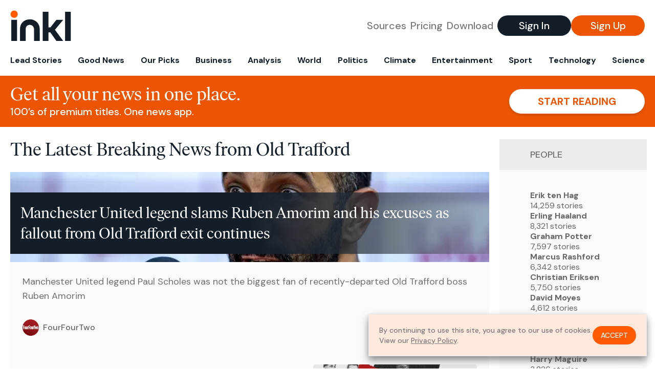

--- FILE ---
content_type: text/html; charset=utf-8
request_url: https://www.inkl.com/topics/old-trafford
body_size: 12296
content:
<!DOCTYPE html>
<html lang="en">
  <head>
    <meta charset="utf-8">
    <meta http-equiv="X-UA-Compatible" content="IE=edge">
    <meta name="viewport" content="width=device-width, initial-scale=1.0, maximum-scale=6.0">
    <meta name="format-detection" content="telephone=no">

    <link rel="preconnect" href="https://d33gy59ovltp76.cloudfront.net" crossorigin>
    <link rel="preconnect" href="https://images.inkl.com" crossorigin>
    <link rel="preconnect" href="https://fonts.googleapis.com">
    <link rel="preconnect" href="https://fonts.gstatic.com" crossorigin>

    <link rel="dns-prefetch" href="https://www.googletagmanager.com/">

    <link rel="preload" href="https://static.inkl.com/fonts2/IvarHeadline-Regular.woff2" as="font" type="font/woff2" crossorigin>

    <link rel="preload" href="https://static.inkl.com/fonts2/IvarText-Regular.woff2" as="font" type="font/woff2" crossorigin>

    <link rel="preload" href="https://fonts.googleapis.com/css2?family=DM+Sans:wght@400;500;700&display=swap" as="style" onload="this.onload=null;this.rel='stylesheet'">
    <noscript>
      <link href="https://fonts.googleapis.com/css2?family=DM+Sans:wght@400;500;700&display=swap" rel="stylesheet" type="text/css">
    </noscript>

    <link href="https://d33gy59ovltp76.cloudfront.net/assets/app-f6287c561729fd5371e6ba0d030e68fb.css?vsn=d" rel="stylesheet">

    <title>The Latest Breaking News from Old Trafford – inkl news</title>
    <meta name="description" content="Read the latest breaking news from Old Trafford and from over 100 premium publishers, unwalled and ad free with one subscription.">
    <meta name="keywords" content="inkl, world news, news, news headlines, daily news, breaking news, news app, news today, today news, news today, global news">

    <link rel="canonical" href="https://www.inkl.com/topics/old-trafford">
    <meta name="robots" content="index, follow, max-image-preview:large, max-snippet:-1, max-video-preview:-1">

    <meta property="fb:app_id" content="365433033624261">
    <meta name="stripe-key" content="pk_live_4MaciIC6UIVKoR3FKLFpEAGp">

      <meta name="apple-itunes-app" content="app-id=993231222,affiliate-data=ct=website-top-banner&pt=117136954">

    <meta property="og:site_name" content="inkl">
<meta property="og:url" content="https://www.inkl.com/topics/old-trafford">
<meta property="og:title" content="The Latest Breaking News from Old Trafford – inkl news">
<meta property="og:description" content="Read the latest breaking news from Old Trafford and from over 100 premium publishers, unwalled and ad free with one subscription.">
<meta property="og:image" content="https://images.inkl.com/s3/article/lead_image/22879080/DUNe9ZYpE7FXXNvkgNeWpe-1280-80.jpg">
<meta property="og:type" content="website">
    <meta name="twitter:card" content="summary_large_image">
<meta name="twitter:site" content="@inkl">
<meta name="twitter:title" content="The Latest Breaking News from Old Trafford – inkl news">
<meta name="twitter:description" content="Read the latest breaking news from Old Trafford and from over 100 premium publishers, unwalled and ad free with one subscription.">
<meta name="twitter:image" content="https://images.inkl.com/s3/article/lead_image/22879080/DUNe9ZYpE7FXXNvkgNeWpe-1280-80.jpg">

    <link rel="apple-touch-icon" sizes="57x57" href="https://d33gy59ovltp76.cloudfront.net/images/icons/apple-icon-57x57-273487d41793ad42e18896c6892c03ac.png?vsn=d">
<link rel="apple-touch-icon" sizes="60x60" href="https://d33gy59ovltp76.cloudfront.net/images/icons/apple-icon-60x60-026cef62163fcb13a10329d5fd868f05.png?vsn=d">
<link rel="apple-touch-icon" sizes="72x72" href="https://d33gy59ovltp76.cloudfront.net/images/icons/apple-icon-72x72-870540e8737dc51009c67377905040ff.png?vsn=d">
<link rel="apple-touch-icon" sizes="76x76" href="https://d33gy59ovltp76.cloudfront.net/images/icons/apple-icon-76x76-20c7f2bd09af6a202c3888a12d8f6daa.png?vsn=d">
<link rel="apple-touch-icon" sizes="114x114" href="https://d33gy59ovltp76.cloudfront.net/images/icons/apple-icon-114x114-47a69498bf3d1195f494867a527e3be1.png?vsn=d">
<link rel="apple-touch-icon" sizes="120x120" href="https://d33gy59ovltp76.cloudfront.net/images/icons/apple-icon-120x120-f4d9e0a044a59fe65b605c220beaa87a.png?vsn=d">
<link rel="apple-touch-icon" sizes="144x144" href="https://d33gy59ovltp76.cloudfront.net/images/icons/apple-icon-144x144-bf03d0eb69cbd685da8ff304d68249f2.png?vsn=d">
<link rel="apple-touch-icon" sizes="152x152" href="https://d33gy59ovltp76.cloudfront.net/images/icons/apple-icon-152x152-e61a47ee784e3519a3d3a1dd27886a33.png?vsn=d">
<link rel="apple-touch-icon" sizes="180x180" href="https://d33gy59ovltp76.cloudfront.net/images/icons/apple-icon-180x180-fd7b9426499f791e179b83c9615abf71.png?vsn=d">

<link rel="icon" type="image/png" href="https://d33gy59ovltp76.cloudfront.net/images/icons/favicon-192x192-e7d1b5fa77fbacba2867ff948175b38b.png?vsn=d" sizes="192x192">
<link rel="icon" type="image/png" href="https://d33gy59ovltp76.cloudfront.net/images/icons/favicon-128x128-81766d2365575b2466669aa96fdd9659.png?vsn=d" sizes="128x128">
<link rel="icon" type="image/png" href="https://d33gy59ovltp76.cloudfront.net/images/icons/favicon-96x96-0a8fcd6fd4e29d031d64819211f6a1c2.png?vsn=d" sizes="96x96">
<link rel="icon" type="image/png" href="https://d33gy59ovltp76.cloudfront.net/images/icons/favicon-32x32-c3eec105929e24dddbd8c64f89f9bfd3.png?vsn=d" sizes="32x32">
<link rel="icon" type="image/png" href="https://d33gy59ovltp76.cloudfront.net/images/icons/favicon-16x16-6bbbe00d479c8e8e933b6d5dfb4b5a7a.png?vsn=d" sizes="16x16">


    <script defer type="text/javascript" src="https://d33gy59ovltp76.cloudfront.net/assets/app-4bb34170b393e70645eb5199e6819026.js?vsn=d">
    </script>
    <script defer src="https://kit.fontawesome.com/6e9cffa9a6.js" crossorigin="anonymous">
    </script>




    
  </head>

  <body class="flex flex-col min-h-screen">
    <nav id="side-menu" class="bg-white fixed top-0 bottom-0 left-0 z-50 h-100 w-[var(--side-menu-width)] overflow-x-hidden overflow-y-auto hidden select-none">
  <div>
    <a class="flex items-center h-15 mx-5 border-b font-sans font-medium" href="/">
      Home
    </a>
  </div>

  <div>
    <a class="flex items-center h-15 mx-5 border-b font-sans font-medium" href="/glance">
      For You
    </a>
  </div>

  <div>
    <a class="flex items-center h-15 mx-5 border-b font-sans font-medium" href="/newsletters/morning-edition">
      The Morning Edition
    </a>
  </div>

  <div>
    <a class="flex items-center h-15 mx-5 border-b font-sans font-medium" href="/saved">
      Saved Articles
      <span class="inline-block text-orange ml-2">
        0
      </span>
    </a>
  </div>

  <div>
    <a class="flex items-center h-15 mx-5 border-b font-sans font-medium" href="/history">
      Reading History
    </a>
  </div>

  <div>
    <div class="flex items-center justify-between h-15 mx-5 border-b font-sans font-medium cursor-pointer bg-white top-0" data-expand="side-menu-publishers-list">
      Publishers <i class="fa-regular fa-chevron-right text-gray" data-expand-icon></i>
    </div>

    <div id="side-menu-publishers-list" class="hidden overflow-y-hidden">

    </div>
  </div>

  <div>
    <div class="flex items-center justify-between h-15 mx-5 border-b font-sans font-medium cursor-pointer bg-white top-0" data-expand="side-menu-tags-list">
      My Topics <i class="fa-regular fa-chevron-right text-gray" data-expand-icon></i>
    </div>

    <div id="side-menu-tags-list" class="hidden overflow-y-hidden">

    </div>
  </div>

  <div>
    <a class="flex items-center h-15 mx-5 border-b font-sans font-medium" href="/account">
      My Account
    </a>
  </div>

  <div>
    <a class="flex items-center h-15 mx-5 border-b font-sans font-medium" href="/plans">
      My Membership
    </a>
  </div>

  <div>
    <a class="flex items-center h-15 mx-5 border-b font-sans font-medium" href="/invite">
      Recommend inkl
    </a>
  </div>

  <div>
    <a class="flex items-center h-15 mx-5 border-b font-sans font-medium" href="/about">
      About inkl
    </a>
  </div>

  <div>
    <a class="flex items-center h-15 mx-5 border-b font-sans font-medium" href="/faqs">
      FAQs
    </a>
  </div>

  <div>
    <a class="flex items-center h-15 mx-5 border-b font-sans font-medium" href="/logout">
      Logout
    </a>
  </div>
</nav>

<div id="site-overlay" class="fixed top-0 bottom-0 left-0 right-0 z-40 bg-orange-200/[.5]"></div>

      <nav id="navbar-public-content" class="flex justify-between items-center px-4 py-2 border-b max-w-1280 w-full mx-auto md:border-none md:py-5 md:px-5">
  <a href="/" class="block">
    <img src="https://d33gy59ovltp76.cloudfront.net/images/branding/inkl-logo-no-tagline-positive-rgb-65407c529d147f60d429f3be2000a89d.svg?vsn=d" alt="inkl" class="h-8 w-auto md:h-15" width="169" height="85">
  </a>

  <div class="flex items-center gap-2 md:gap-4">
    <a href="/our-content-partners" rel="nofollow" class="hidden font-sans font-medium text-xl text-gray mx-1 lg:block">
      Sources
    </a>

    <a href="/features/#our-plans" rel="nofollow" class="hidden font-sans font-medium text-xl text-gray mx-1 lg:block">
      Pricing
    </a>

    <a href="/features/#download" rel="nofollow" class="hidden font-sans font-medium text-xl text-gray ml-1 mr-2 lg:block">
      Download
    </a>

    <a href="/signin" rel="nofollow" class="flex justify-center items-center font-sans text-xs w-24 h-7 text-white bg-blue-900 rounded-full md:h-10 md:w-36 md:text-xl md:font-medium">
      Sign In
    </a>

    <a href="/signin" rel="nofollow" class="flex justify-center items-center font-sans text-xs w-24 h-7 text-white bg-orange-500 rounded-full md:h-10 md:w-36 md:text-xl md:font-medium">
      Sign Up
    </a>
  </div>
</nav>

  <div id="navbar-public-content-nav-items" itemtype="http://www.schema.org/SiteNavigationElement" itemscope="itemscope" class="flex overflow-x-auto scrollbar-none max-w-1280 w-full mx-auto md:justify-between">

      <a href="/sections/lead-stories" class="flex whitespace-nowrap items-center font-sans font-bold text-xs h-12 hover:text-orange pt-1 border-b-4 border-transparent px-2 first:pl-4 last:pr-4 md:text-base md:pb-4 md:first:pl-5 md:last:pr-5 md:border-b-0">
        <meta content="Lead Stories" itemprop="name" itemprop="url">
        Lead Stories
      </a>

      <a href="/sections/good-news" class="flex whitespace-nowrap items-center font-sans font-bold text-xs h-12 hover:text-orange pt-1 border-b-4 border-transparent px-2 first:pl-4 last:pr-4 md:text-base md:pb-4 md:first:pl-5 md:last:pr-5 md:border-b-0">
        <meta content="Good News" itemprop="name" itemprop="url">
        Good News
      </a>

      <a href="/sections/editors-picks" class="flex whitespace-nowrap items-center font-sans font-bold text-xs h-12 hover:text-orange pt-1 border-b-4 border-transparent px-2 first:pl-4 last:pr-4 md:text-base md:pb-4 md:first:pl-5 md:last:pr-5 md:border-b-0">
        <meta content="Our Picks" itemprop="name" itemprop="url">
        Our Picks
      </a>

      <a href="/sections/business" class="flex whitespace-nowrap items-center font-sans font-bold text-xs h-12 hover:text-orange pt-1 border-b-4 border-transparent px-2 first:pl-4 last:pr-4 md:text-base md:pb-4 md:first:pl-5 md:last:pr-5 md:border-b-0">
        <meta content="Business" itemprop="name" itemprop="url">
        Business
      </a>

      <a href="/sections/analysis" class="flex whitespace-nowrap items-center font-sans font-bold text-xs h-12 hover:text-orange pt-1 border-b-4 border-transparent px-2 first:pl-4 last:pr-4 md:text-base md:pb-4 md:first:pl-5 md:last:pr-5 md:border-b-0">
        <meta content="Analysis" itemprop="name" itemprop="url">
        Analysis
      </a>

      <a href="/sections/world" class="flex whitespace-nowrap items-center font-sans font-bold text-xs h-12 hover:text-orange pt-1 border-b-4 border-transparent px-2 first:pl-4 last:pr-4 md:text-base md:pb-4 md:first:pl-5 md:last:pr-5 md:border-b-0">
        <meta content="World" itemprop="name" itemprop="url">
        World
      </a>

      <a href="/sections/politics" class="flex whitespace-nowrap items-center font-sans font-bold text-xs h-12 hover:text-orange pt-1 border-b-4 border-transparent px-2 first:pl-4 last:pr-4 md:text-base md:pb-4 md:first:pl-5 md:last:pr-5 md:border-b-0">
        <meta content="Politics" itemprop="name" itemprop="url">
        Politics
      </a>

      <a href="/sections/climate" class="flex whitespace-nowrap items-center font-sans font-bold text-xs h-12 hover:text-orange pt-1 border-b-4 border-transparent px-2 first:pl-4 last:pr-4 md:text-base md:pb-4 md:first:pl-5 md:last:pr-5 md:border-b-0">
        <meta content="Climate" itemprop="name" itemprop="url">
        Climate
      </a>

      <a href="/sections/entertainment" class="flex whitespace-nowrap items-center font-sans font-bold text-xs h-12 hover:text-orange pt-1 border-b-4 border-transparent px-2 first:pl-4 last:pr-4 md:text-base md:pb-4 md:first:pl-5 md:last:pr-5 md:border-b-0">
        <meta content="Entertainment" itemprop="name" itemprop="url">
        Entertainment
      </a>

      <a href="/sections/sport" class="flex whitespace-nowrap items-center font-sans font-bold text-xs h-12 hover:text-orange pt-1 border-b-4 border-transparent px-2 first:pl-4 last:pr-4 md:text-base md:pb-4 md:first:pl-5 md:last:pr-5 md:border-b-0">
        <meta content="Sport" itemprop="name" itemprop="url">
        Sport
      </a>

      <a href="/sections/technology" class="flex whitespace-nowrap items-center font-sans font-bold text-xs h-12 hover:text-orange pt-1 border-b-4 border-transparent px-2 first:pl-4 last:pr-4 md:text-base md:pb-4 md:first:pl-5 md:last:pr-5 md:border-b-0">
        <meta content="Technology" itemprop="name" itemprop="url">
        Technology
      </a>

      <a href="/sections/science" class="flex whitespace-nowrap items-center font-sans font-bold text-xs h-12 hover:text-orange pt-1 border-b-4 border-transparent px-2 first:pl-4 last:pr-4 md:text-base md:pb-4 md:first:pl-5 md:last:pr-5 md:border-b-0">
        <meta content="Science" itemprop="name" itemprop="url">
        Science
      </a>

  </div>


    <main role="main" class="grow flex flex-col" side-menu-pushable>
      <div class="bg-orange-500 text-white sticky top-0 z-10">
  <div class="px-3 pt-4 pb-5 md:hidden">
    <div class="font-headline text-[26px] text-center">Get all your news in one place.</div>

    <div class="flex gap-3 justify-center items-center mt-2">
      <div class="font-sans text-xs leading-tight text-right">
        100’s of premium titles. <br> One app.
      </div>

      <a href="/signin" rel="nofollow" class="flex justify-center items-center font-sans font-bold text-xs h-7 px-5 text-orange-500 bg-white rounded-full uppercase whitespace-nowrap drop-shadow-md">
        Start reading
      </a>
    </div>
  </div>

  <div class="hidden justify-between items-center px-5 py-4 max-w-1280 w-full mx-auto md:flex">
    <div>
      <div class="font-headline text-4xl">Get all your news in one place.</div>
      <div class="font-sans font-medium text-xl">
        100’s of premium titles. One news app.
      </div>
    </div>

    <a href="/signin" rel="nofollow" class="flex justify-center items-center font-sans font-bold text-xl h-12 px-14 text-orange-500 bg-white rounded-full uppercase whitespace-nowrap drop-shadow-md">
      Start reading
    </a>
  </div>
</div>

<div class="flex flex-col pb-5 overflow-x-hidden max-w-1280 w-full mx-auto md:flex-row">
  <div>
    <h1 class="font-headline text-4xl px-5 py-4 md:py-6">The Latest Breaking News from Old Trafford</h1>

    <div itemtype="http://schema.org/ItemList" itemscope="itemscope" class="flex flex-col px-4 gap-4 md:px-5 md:gap-5">

        <div itemprop="itemListElement" itemscope="itemscope" itemtype="http://schema.org/ListItem" class="flex grow">
  <meta itemprop="position" content="1">

  <a href="/news/manchester-united-legend-slams-ruben-amorim-and-his-excuses-as-fallout-from-old-trafford-exit-continues" itemprop="url" class="flex flex-col grow bg-gray-100">
    <meta itemprop="name" content="Manchester United legend slams Ruben Amorim and his excuses as fallout from Old Trafford exit continues">

      <div class="flex flex-col justify-end aspect-4/3 w-full max-h-[400px] bg-cover bg-center" lazy-bg-src="https://images.inkl.com/s3/article/lead_image/22879080/DUNe9ZYpE7FXXNvkgNeWpe-1280-80.jpg?w=800">
        <div class="p-3 mb-4 mt-10 font-headline font-normal text-2xl text-white bg-gradient-to-r from-blue-900 via-blue-900 to-[#62686F64] md:text-3xl md:p-5 md:leading-10">
          Manchester United legend slams Ruben Amorim and his excuses as fallout from Old Trafford exit continues
        </div>
      </div>


    <div class="font-sans text-gray-500 px-3 pt-5 md:text-lg md:px-6 md:pt-6">
      Manchester United legend Paul Scholes was not the biggest fan of recently-departed Old Trafford boss Ruben Amorim
    </div>

    <div class="flex items-center px-3 py-7 md:px-6 md:py-8 mt-auto">
      <img src="https://images.inkl.com/s3/publisher/icon_rounded/250/fourfourtwo-icon-rounded.png?w=50" alt="FourFourTwo" class="w-6 h-6 md:w-8 md:h-8" width="50" height="50" loading="lazy">

      <div class="font-sans font-medium text-2xs text-gray-600 ml-2 md:text-base">
        FourFourTwo
      </div>
    </div>
  </a>
</div>


        <div itemprop="itemListElement" itemscope="itemscope" itemtype="http://schema.org/ListItem">
  <meta itemprop="position" content="2">

  <a href="/news/from-academy-to-champions-league-next-manager-s-manchester-united-in-tray" itemprop="url" class="block bg-gray-100">
    <meta itemprop="name" content="From academy to Champions League: next manager’s Manchester United in-tray">

    <div class="px-3 py-3 md:px-6 md:py-6 overflow-auto">

        <img src="https://images.inkl.com/s3/article/lead_image/22876927/1000.jpg?w=400" alt="From academy to Champions League: next manager’s Manchester United in-tray" class="w-44 h-44 object-cover ml-3 mb-1 rounded float-right lg:w-80 lg:h-52 lg:ml-6 lg:mb-0" width="120" height="120" loading="lazy">

      <div class="font-headline text-2xl leading-7 pt-1 md:leading-8">
        From academy to Champions League: next manager’s Manchester United in-tray
      </div>

      <div class="font-sans text-gray-500 pt-4">
        The club must learn to play without fear and harness their young players, particularly Kobbie Mainoo, and regain a seat at Europe’s top table
      </div>

      <div class="flex items-center pt-7">
        <img src="https://images.inkl.com/s3/publisher/icon_rounded/12/the-guardian-icon-rounded-5.png?w=50" alt="The Guardian - UK" class="w-6 h-6 md:w-8 md:h-8" width="50" height="50" loading="lazy">

        <div class="font-sans font-medium text-2xs text-gray-600 ml-2 md:text-base">
          The Guardian - UK
        </div>
      </div>
    </div>
  </a>
</div>


        <div itemprop="itemListElement" itemscope="itemscope" itemtype="http://schema.org/ListItem">
  <meta itemprop="position" content="3">

  <a href="/news/a-year-on-from-ruben-amorim-s-arrival-manchester-united-remain-stuck-in-a-rut-of-their-own-making" itemprop="url" class="block bg-gray-100">
    <meta itemprop="name" content="A year on from Ruben Amorim’s arrival Manchester United remain stuck in a rut of their own making">

    <div class="px-3 py-3 md:px-6 md:py-6 overflow-auto">

        <img src="https://images.inkl.com/s3/article/lead_image/22742309/SEI275582617.jpeg?w=400" alt="A year on from Ruben Amorim’s arrival Manchester United remain stuck in a rut of their own making" class="w-44 h-44 object-cover ml-3 mb-1 rounded float-right lg:w-80 lg:h-52 lg:ml-6 lg:mb-0" width="120" height="120" loading="lazy">

      <div class="font-headline text-2xl leading-7 pt-1 md:leading-8">
        A year on from Ruben Amorim’s arrival Manchester United remain stuck in a rut of their own making
      </div>

      <div class="font-sans text-gray-500 pt-4">
        Misfiring signings, injuries to promising players and a refusal to budge from 3-4-3 have all combined to leave United floundering when they should be forging ahead
      </div>

      <div class="flex items-center pt-7">
        <img src="https://images.inkl.com/s3/publisher/icon_rounded/30/the-independent-uk.png?w=50" alt="The Independent UK" class="w-6 h-6 md:w-8 md:h-8" width="50" height="50" loading="lazy">

        <div class="font-sans font-medium text-2xs text-gray-600 ml-2 md:text-base">
          The Independent UK
        </div>
      </div>
    </div>
  </a>
</div>

          <div class="md:hidden">
            <div class="bg-orange pt-6 px-6">
  <div class="font-serif text-2xl leading-7 text-center">
    From analysis to the latest developments in health, <br>
    read the most diverse news in one place.
  </div>

  <form join-form-v2 additional-join-params="{}" class="max-w-xs mx-auto mt-6" onsubmit="return false;" novalidate>
  <input name="email" type="email" placeholder="Your email address" class="flex items-center justify-center w-full h-11 font-sans font-medium text-md placeholder:font-normal placeholder:text-base text-center rounded-full outline-none">

  <div email-required-error class="font-sans font-medium text-center py-1 text-red-900 hidden">
    Email is required
  </div>

  <div email-invalid-error class="font-sans font-medium text-center py-1 text-red-900 hidden">
    Email is invalid
  </div>

  <div email-registered-error class="font-sans font-medium text-center py-1 text-white hidden">
    Email is already registered. <br> Please
    <a href="/signin" class="text-red-900 underline underline-offset-2">sign in</a>
    instead.
  </div>

  <button type="submit" class="block w-full mt-3 h-12 font-sans font-medium text-lg tracking-wider uppercase bg-blue-900 text-white rounded-full drop-shadow-md z-0">
    <i class="fa-solid fa-spinner fa-spin hidden" processing-icon></i>
    <span>Start reading</span>
  </button>
</form>

  <img src="https://d33gy59ovltp76.cloudfront.net/images/public-content/phone-squares-f25c8b2f5160611d537e161f9cece9db.svg?vsn=d" alt="inkl" class="mt-8 max-w-2xs w-full h-auto mx-auto" width="213" height="153" loading="lazy">
</div>
          </div>


      <div class="flex flex-col gap-4 md:gap-5 lg:flex-row">
        <div class="flex grow basis-0">
          <div itemprop="itemListElement" itemscope="itemscope" itemtype="http://schema.org/ListItem" class="flex grow">
  <meta itemprop="position" content="4">

  <a href="/news/no-doubt-denmark-manager-fires-brutal-man-utd-dig-over-rasmus-hojlund" itemprop="url" class="flex flex-col grow bg-gray-100">
    <meta itemprop="name" content="‘No Doubt’—Denmark Manager Fires Brutal Man Utd Dig Over Rasmus Hojlund">

      <div class="flex flex-col justify-end aspect-4/3 w-full max-h-[400px] bg-cover bg-center" lazy-bg-src="https://images.inkl.com/s3/article/lead_image/22587320/01k76pxzz7tmtmm88846.jpg?w=800">
        <div class="p-3 mb-4 mt-10 font-headline font-normal text-2xl text-white bg-gradient-to-r from-blue-900 via-blue-900 to-[#62686F64] md:text-3xl md:p-5 md:leading-10">
          ‘No Doubt’—Denmark Manager Fires Brutal Man Utd Dig Over Rasmus Hojlund
        </div>
      </div>


    <div class="font-sans text-gray-500 px-3 pt-5 md:text-lg md:px-6 md:pt-6">
      The young striker is flourishing away from Old Trafford this season.
    </div>

    <div class="flex items-center px-3 py-7 md:px-6 md:py-8 mt-auto">
      <img src="https://images.inkl.com/s3/publisher/icon_rounded/208/sports-illustrated-icon-rounded.png?w=50" alt="Sports Illustrated" class="w-6 h-6 md:w-8 md:h-8" width="50" height="50" loading="lazy">

      <div class="font-sans font-medium text-2xs text-gray-600 ml-2 md:text-base">
        Sports Illustrated
      </div>
    </div>
  </a>
</div>
        </div>

        <div class="flex grow basis-0">
          <div itemprop="itemListElement" itemscope="itemscope" itemtype="http://schema.org/ListItem" class="flex grow">
  <meta itemprop="position" content="5">

  <a href="/news/ruben-amorim-calls-on-man-united-to-build-momentum-to-avoid-big-problem" itemprop="url" class="flex flex-col grow bg-gray-100">
    <meta itemprop="name" content="Ruben Amorim calls on Man United to build momentum to avoid ‘big problem’">

      <div class="flex flex-col justify-end aspect-4/3 w-full max-h-[400px] bg-cover bg-center" lazy-bg-src="https://images.inkl.com/s3/article/lead_image/22542135/SEI266989821.jpeg?w=800">
        <div class="p-3 mb-4 mt-10 font-headline font-normal text-2xl text-white bg-gradient-to-r from-blue-900 via-blue-900 to-[#62686F64] md:text-3xl md:p-5 md:leading-10">
          Ruben Amorim calls on Man United to build momentum to avoid ‘big problem’
        </div>
      </div>


    <div class="font-sans text-gray-500 px-3 pt-5 md:text-lg md:px-6 md:pt-6">
      Amorim has yet to win two consecutive league games in his Old Trafford reign
    </div>

    <div class="flex items-center px-3 py-7 md:px-6 md:py-8 mt-auto">
      <img src="https://images.inkl.com/s3/publisher/icon_rounded/30/the-independent-uk.png?w=50" alt="The Independent UK" class="w-6 h-6 md:w-8 md:h-8" width="50" height="50" loading="lazy">

      <div class="font-sans font-medium text-2xs text-gray-600 ml-2 md:text-base">
        The Independent UK
      </div>
    </div>
  </a>
</div>
        </div>
      </div>

      <div class="flex flex-col gap-4 md:gap-5 lg:flex-row">
        <div class="flex grow basis-0">
          <div itemprop="itemListElement" itemscope="itemscope" itemtype="http://schema.org/ListItem" class="flex grow">
  <meta itemprop="position" content="6">

  <a href="/news/stay-humble-man-utd-target-sent-brutal-warning-over-transfer-interest" itemprop="url" class="flex flex-col grow bg-gray-100">
    <meta itemprop="name" content="‘Stay Humble’—Man Utd Target Sent Brutal Warning Over Transfer Interest">

      <div class="flex flex-col justify-end aspect-4/3 w-full max-h-[400px] bg-cover bg-center" lazy-bg-src="https://images.inkl.com/s3/article/lead_image/22524409/01k5rcbvvnws12bw01de.jpg?w=800">
        <div class="p-3 mb-4 mt-10 font-headline font-normal text-2xl text-white bg-gradient-to-r from-blue-900 via-blue-900 to-[#62686F64] md:text-3xl md:p-5 md:leading-10">
          ‘Stay Humble’—Man Utd Target Sent Brutal Warning Over Transfer Interest
        </div>
      </div>


    <div class="font-sans text-gray-500 px-3 pt-5 md:text-lg md:px-6 md:pt-6">
      Carlos Baleba has endured a slow start to the season.
    </div>

    <div class="flex items-center px-3 py-7 md:px-6 md:py-8 mt-auto">
      <img src="https://images.inkl.com/s3/publisher/icon_rounded/208/sports-illustrated-icon-rounded.png?w=50" alt="Sports Illustrated" class="w-6 h-6 md:w-8 md:h-8" width="50" height="50" loading="lazy">

      <div class="font-sans font-medium text-2xs text-gray-600 ml-2 md:text-base">
        Sports Illustrated
      </div>
    </div>
  </a>
</div>
        </div>

        <div class="flex grow basis-0">
          <div itemprop="itemListElement" itemscope="itemscope" itemtype="http://schema.org/ListItem" class="flex grow">
  <meta itemprop="position" content="7">

  <a href="/news/ten-players-who-didn-t-get-the-summer-transfer-they-wanted" itemprop="url" class="flex flex-col grow bg-gray-100">
    <meta itemprop="name" content="Ten Players Who Didn’t Get the Summer Transfer They Wanted">

      <div class="flex flex-col justify-end aspect-4/3 w-full max-h-[400px] bg-cover bg-center" lazy-bg-src="https://images.inkl.com/s3/article/lead_image/22464999/01k4ab1zp3g9xt49sy96.jpg?w=800">
        <div class="p-3 mb-4 mt-10 font-headline font-normal text-2xl text-white bg-gradient-to-r from-blue-900 via-blue-900 to-[#62686F64] md:text-3xl md:p-5 md:leading-10">
          Ten Players Who Didn’t Get the Summer Transfer They Wanted
        </div>
      </div>


    <div class="font-sans text-gray-500 px-3 pt-5 md:text-lg md:px-6 md:pt-6">
      Over £3 billion was spent in the Premier League alone but not everyone was left happy when the window closed.
    </div>

    <div class="flex items-center px-3 py-7 md:px-6 md:py-8 mt-auto">
      <img src="https://images.inkl.com/s3/publisher/icon_rounded/208/sports-illustrated-icon-rounded.png?w=50" alt="Sports Illustrated" class="w-6 h-6 md:w-8 md:h-8" width="50" height="50" loading="lazy">

      <div class="font-sans font-medium text-2xs text-gray-600 ml-2 md:text-base">
        Sports Illustrated
      </div>
    </div>
  </a>
</div>
        </div>
      </div>

        <div class="bg-orange px-6 pt-8 pb-8">
  <img src="https://d33gy59ovltp76.cloudfront.net/images/public-content/newspaper-tied-9ca15d8f826f93991bc59e4db15f5181.svg?vsn=d" alt="inkl" class="max-w-3xs w-full h-auto mx-auto" width="202" height="112" loading="lazy">

  <div class="font-serif text-2xl leading-7 text-center mt-4">
    Read news from The Economist, FT, and more,<br>
    <span class="text-white">
      with one subscription
    </span>
  </div>

  <form join-form-v2 additional-join-params="{}" class="max-w-xs mx-auto mt-6" onsubmit="return false;" novalidate>
  <input name="email" type="email" placeholder="Your email address" class="flex items-center justify-center w-full h-11 font-sans font-medium text-md placeholder:font-normal placeholder:text-base text-center rounded-full outline-none">

  <div email-required-error class="font-sans font-medium text-center py-1 text-red-900 hidden">
    Email is required
  </div>

  <div email-invalid-error class="font-sans font-medium text-center py-1 text-red-900 hidden">
    Email is invalid
  </div>

  <div email-registered-error class="font-sans font-medium text-center py-1 text-white hidden">
    Email is already registered. <br> Please
    <a href="/signin" class="text-red-900 underline underline-offset-2">sign in</a>
    instead.
  </div>

  <button type="submit" class="block w-full mt-3 h-12 font-sans font-medium text-lg tracking-wider uppercase bg-blue-900 text-white rounded-full drop-shadow-md z-0">
    <i class="fa-solid fa-spinner fa-spin hidden" processing-icon></i>
    <span>Start reading</span>
  </button>
</form>
</div>


        <div itemprop="itemListElement" itemscope="itemscope" itemtype="http://schema.org/ListItem">
  <meta itemprop="position" content="8">

  <a href="/news/alejandro-garnacho-potential-shirt-numbers-at-chelsea" itemprop="url" class="block bg-gray-100">
    <meta itemprop="name" content="Alejandro Garnacho Potential Shirt Numbers at Chelsea">

    <div class="px-3 py-3 md:px-6 md:py-6 overflow-auto">

        <img src="https://images.inkl.com/s3/article/lead_image/22442139/01k3tjeqkrvpqtnxjfk0.jpg?w=400" alt="Alejandro Garnacho Potential Shirt Numbers at Chelsea" class="w-44 h-44 object-cover ml-3 mb-1 rounded float-right lg:w-80 lg:h-52 lg:ml-6 lg:mb-0" width="120" height="120" loading="lazy">

      <div class="font-headline text-2xl leading-7 pt-1 md:leading-8">
        Alejandro Garnacho Potential Shirt Numbers at Chelsea
      </div>

      <div class="font-sans text-gray-500 pt-4">
        Chelsea have finally landed the Manchester United winger after a long pursuit.
      </div>

      <div class="flex items-center pt-7">
        <img src="https://images.inkl.com/s3/publisher/icon_rounded/208/sports-illustrated-icon-rounded.png?w=50" alt="Sports Illustrated" class="w-6 h-6 md:w-8 md:h-8" width="50" height="50" loading="lazy">

        <div class="font-sans font-medium text-2xs text-gray-600 ml-2 md:text-base">
          Sports Illustrated
        </div>
      </div>
    </div>
  </a>
</div>

        <div itemprop="itemListElement" itemscope="itemscope" itemtype="http://schema.org/ListItem">
  <meta itemprop="position" content="9">

  <a href="/news/man-utd-transfers-what-do-red-devils-need-in-final-week-of-transfer-window" itemprop="url" class="block bg-gray-100">
    <meta itemprop="name" content="Man Utd Transfers: What Do Red Devils Need in Final Week of Transfer Window?">

    <div class="px-3 py-3 md:px-6 md:py-6 overflow-auto">

        <img src="https://images.inkl.com/s3/article/lead_image/22426918/01k1nj9etsr7r3wks8en.jpg?w=400" alt="Man Utd Transfers: What Do Red Devils Need in Final Week of Transfer Window?" class="w-44 h-44 object-cover ml-3 mb-1 rounded float-right lg:w-80 lg:h-52 lg:ml-6 lg:mb-0" width="120" height="120" loading="lazy">

      <div class="font-headline text-2xl leading-7 pt-1 md:leading-8">
        Man Utd Transfers: What Do Red Devils Need in Final Week of Transfer Window?
      </div>

      <div class="font-sans text-gray-500 pt-4">
        Manchester United have prioritised attacking reinforcements during the summer window.
      </div>

      <div class="flex items-center pt-7">
        <img src="https://images.inkl.com/s3/publisher/icon_rounded/208/sports-illustrated-icon-rounded.png?w=50" alt="Sports Illustrated" class="w-6 h-6 md:w-8 md:h-8" width="50" height="50" loading="lazy">

        <div class="font-sans font-medium text-2xs text-gray-600 ml-2 md:text-base">
          Sports Illustrated
        </div>
      </div>
    </div>
  </a>
</div>

        <div itemprop="itemListElement" itemscope="itemscope" itemtype="http://schema.org/ListItem">
  <meta itemprop="position" content="10">

  <a href="/news/manchester-united-show-patience-and-hope-for-big-things-from-benjamin-sesko" itemprop="url" class="block bg-gray-100">
    <meta itemprop="name" content="Manchester United show patience and hope for big things from Benjamin Sesko">

    <div class="px-3 py-3 md:px-6 md:py-6 overflow-auto">

        <img src="https://images.inkl.com/s3/article/lead_image/22387311/1000.jpg?w=400" alt="Manchester United show patience and hope for big things from Benjamin Sesko" class="w-44 h-44 object-cover ml-3 mb-1 rounded float-right lg:w-80 lg:h-52 lg:ml-6 lg:mb-0" width="120" height="120" loading="lazy">

      <div class="font-headline text-2xl leading-7 pt-1 md:leading-8">
        Manchester United show patience and hope for big things from Benjamin Sesko
      </div>

      <div class="font-sans text-gray-500 pt-4">
        After the club’s two previous attempts to sign the forward, Ruben Amorim will be hoping they have found the real deal
      </div>

      <div class="flex items-center pt-7">
        <img src="https://images.inkl.com/s3/publisher/icon_rounded/12/the-guardian-icon-rounded-5.png?w=50" alt="The Guardian - UK" class="w-6 h-6 md:w-8 md:h-8" width="50" height="50" loading="lazy">

        <div class="font-sans font-medium text-2xs text-gray-600 ml-2 md:text-base">
          The Guardian - UK
        </div>
      </div>
    </div>
  </a>
</div>

        <div itemprop="itemListElement" itemscope="itemscope" itemtype="http://schema.org/ListItem">
  <meta itemprop="position" content="11">

  <a href="/news/the-25-best-right-wingers-in-world-soccer-ranked" itemprop="url" class="block bg-gray-100">
    <meta itemprop="name" content="The 25 Best Right Wingers in World Soccer—Ranked">

    <div class="px-3 py-3 md:px-6 md:py-6 overflow-auto">

        <img src="https://images.inkl.com/s3/article/lead_image/22343607/01jyrqg30c8ygmvwbawf.jpg?w=400" alt="The 25 Best Right Wingers in World Soccer—Ranked" class="w-44 h-44 object-cover ml-3 mb-1 rounded float-right lg:w-80 lg:h-52 lg:ml-6 lg:mb-0" width="120" height="120" loading="lazy">

      <div class="font-headline text-2xl leading-7 pt-1 md:leading-8">
        The 25 Best Right Wingers in World Soccer—Ranked
      </div>

      <div class="font-sans text-gray-500 pt-4">
        A number of modern day greats have flourished cutting in from the right flank.
      </div>

      <div class="flex items-center pt-7">
        <img src="https://images.inkl.com/s3/publisher/icon_rounded/208/sports-illustrated-icon-rounded.png?w=50" alt="Sports Illustrated" class="w-6 h-6 md:w-8 md:h-8" width="50" height="50" loading="lazy">

        <div class="font-sans font-medium text-2xs text-gray-600 ml-2 md:text-base">
          Sports Illustrated
        </div>
      </div>
    </div>
  </a>
</div>

        <div itemprop="itemListElement" itemscope="itemscope" itemtype="http://schema.org/ListItem">
  <meta itemprop="position" content="12">

  <a href="/news/durham-v-surrey-yorkshire-v-sussex-and-more-county-cricket-day-one-live" itemprop="url" class="block bg-gray-100">
    <meta itemprop="name" content="Durham v Surrey, Yorkshire v Sussex, and more: county cricket day one – as it happened">

    <div class="px-3 py-3 md:px-6 md:py-6 overflow-auto">

        <img src="https://images.inkl.com/s3/article/lead_image/22332074/1000.jpg?w=400" alt="Durham v Surrey, Yorkshire v Sussex, and more: county cricket day one – as it happened" class="w-44 h-44 object-cover ml-3 mb-1 rounded float-right lg:w-80 lg:h-52 lg:ml-6 lg:mb-0" width="120" height="120" loading="lazy">

      <div class="font-headline text-2xl leading-7 pt-1 md:leading-8">
        Durham v Surrey, Yorkshire v Sussex, and more: county cricket day one – as it happened
      </div>

      <div class="font-sans text-gray-500 pt-4">
        Sussex’s 10th wicket partnership denies Yorkshire, Rehan Ahmed shines again and Surrey skittle Durham
      </div>

      <div class="flex items-center pt-7">
        <img src="https://images.inkl.com/s3/publisher/icon_rounded/12/the-guardian-icon-rounded-5.png?w=50" alt="The Guardian - UK" class="w-6 h-6 md:w-8 md:h-8" width="50" height="50" loading="lazy">

        <div class="font-sans font-medium text-2xs text-gray-600 ml-2 md:text-base">
          The Guardian - UK
        </div>
      </div>
    </div>
  </a>
</div>

        <div itemprop="itemListElement" itemscope="itemscope" itemtype="http://schema.org/ListItem">
  <meta itemprop="position" content="13">

  <a href="/news/fabrizio-romano-clears-up-punchy-comments-about-manchester-united-fault-as-major-move-for-star-is-thrown-into-doubt" itemprop="url" class="block bg-gray-100">
    <meta itemprop="name" content="Fabrizio Romano clears up punchy comments about Manchester United ‘fault’ as major move for star is thrown into doubt">

    <div class="px-3 py-3 md:px-6 md:py-6 overflow-auto">

        <img src="https://images.inkl.com/s3/article/lead_image/22248830/VBVbmNeTNW3uGs9GyuLdzd.jpg?w=400" alt="Fabrizio Romano clears up punchy comments about Manchester United ‘fault’ as major move for star is thrown into doubt" class="w-44 h-44 object-cover ml-3 mb-1 rounded float-right lg:w-80 lg:h-52 lg:ml-6 lg:mb-0" width="120" height="120" loading="lazy">

      <div class="font-headline text-2xl leading-7 pt-1 md:leading-8">
        Fabrizio Romano clears up punchy comments about Manchester United ‘fault’ as major move for star is thrown into doubt
      </div>

      <div class="font-sans text-gray-500 pt-4">
        Wantaway Red Devils star is expected to be on the move this summer but one linked club might not be interested after all
      </div>

      <div class="flex items-center pt-7">
        <img src="https://images.inkl.com/s3/publisher/icon_rounded/250/fourfourtwo-icon-rounded.png?w=50" alt="FourFourTwo" class="w-6 h-6 md:w-8 md:h-8" width="50" height="50" loading="lazy">

        <div class="font-sans font-medium text-2xs text-gray-600 ml-2 md:text-base">
          FourFourTwo
        </div>
      </div>
    </div>
  </a>
</div>

        <div itemprop="itemListElement" itemscope="itemscope" itemtype="http://schema.org/ListItem">
  <meta itemprop="position" content="14">

  <a href="/news/manchester-united-offered-trio-of-free-agent-strikers-as-rasmus-hojlund-pushed-towards-summer-move" itemprop="url" class="block bg-gray-100">
    <meta itemprop="name" content="Manchester United &#39;offered trio of free agent strikers&#39; as Rasmus Hojlund pushed towards summer move">

    <div class="px-3 py-3 md:px-6 md:py-6 overflow-auto">

        <img src="https://images.inkl.com/s3/article/lead_image/22232232/Composite-image-of-Jamie-Vardy-Dominic-Calvert-Lewin-and-Callum-Wilson.jpeg?w=400" alt="Manchester United &#39;offered trio of free agent strikers&#39; as Rasmus Hojlund pushed towards summer move" class="w-44 h-44 object-cover ml-3 mb-1 rounded float-right lg:w-80 lg:h-52 lg:ml-6 lg:mb-0" width="120" height="120" loading="lazy">

      <div class="font-headline text-2xl leading-7 pt-1 md:leading-8">
        Manchester United 'offered trio of free agent strikers' as Rasmus Hojlund pushed towards summer move
      </div>

      <div class="font-sans text-gray-500 pt-4">
        More rotation is expected in the United forward line
      </div>

      <div class="flex items-center pt-7">
        <img src="https://images.inkl.com/s3/publisher/icon_rounded/118/evening-standard-icon-rounded.png?w=50" alt="Evening Standard" class="w-6 h-6 md:w-8 md:h-8" width="50" height="50" loading="lazy">

        <div class="font-sans font-medium text-2xs text-gray-600 ml-2 md:text-base">
          Evening Standard
        </div>
      </div>
    </div>
  </a>
</div>


        <div class="md:hidden">
          <div class="bg-orange px-6 pt-8 pb-8">
  <div class="font-headline text-white text-4.5xl text-center mt-4">
    Get all your <br> news in one place.
  </div>

  <div class="font-sans font-medium text-white text-center mt-5">
    100’s of premium titles. <br> One news app.
  </div>

  <form join-form-v2 additional-join-params="{}" class="max-w-xs mx-auto mt-6" onsubmit="return false;" novalidate>
  <input name="email" type="email" placeholder="Your email address" class="flex items-center justify-center w-full h-11 font-sans font-medium text-md placeholder:font-normal placeholder:text-base text-center rounded-full outline-none">

  <div email-required-error class="font-sans font-medium text-center py-1 text-red-900 hidden">
    Email is required
  </div>

  <div email-invalid-error class="font-sans font-medium text-center py-1 text-red-900 hidden">
    Email is invalid
  </div>

  <div email-registered-error class="font-sans font-medium text-center py-1 text-white hidden">
    Email is already registered. <br> Please
    <a href="/signin" class="text-red-900 underline underline-offset-2">sign in</a>
    instead.
  </div>

  <button type="submit" class="block w-full mt-3 h-12 font-sans font-medium text-lg tracking-wider uppercase bg-blue-900 text-white rounded-full drop-shadow-md z-0">
    <i class="fa-solid fa-spinner fa-spin hidden" processing-icon></i>
    <span>Start reading</span>
  </button>
</form>
</div>
        </div>


        <div class="flex flex-col gap-4 md:gap-5 lg:flex-row">

            <div class="flex grow basis-0">
              <div itemprop="itemListElement" itemscope="itemscope" itemtype="http://schema.org/ListItem" class="block grow lg:flex">
  <meta itemprop="position" content="15">

  <a href="/news/man-utd-s-wantaway-alejandro-garnacho-identifies-priority-destination" itemprop="url" class="block bg-gray-100">
    <meta itemprop="name" content="Man Utd’s Wantaway Alejandro Garnacho Identifies ‘Priority’ Destination">

    <div class="p-6">
      <div class="flex items-center">
        <img src="https://images.inkl.com/s3/publisher/icon_rounded/208/sports-illustrated-icon-rounded.png?w=50" alt="Sports Illustrated" class="w-8 h-8" width="32" height="32" loading="lazy">

        <div class="font-sans font-medium text-base text-gray-600 ml-2">
          Sports Illustrated
        </div>
      </div>

      <div class="grow font-headline text-2xl leading-8 mt-5">
        Man Utd’s Wantaway Alejandro Garnacho Identifies ‘Priority’ Destination
      </div>

      <div class="font-sans text-gray-500 mt-5">
        Alejandro Garnacho wants to remain in the Premier League after being told by Ruben Amorim to find a new club this summer.
      </div>
    </div>
  </a>
</div>
            </div>

            <div class="flex grow basis-0">
              <div itemprop="itemListElement" itemscope="itemscope" itemtype="http://schema.org/ListItem" class="block grow lg:flex">
  <meta itemprop="position" content="16">

  <a href="/news/graham-potter-sends-manchester-united-message-on-mason-mount-with-chelsea-reminder" itemprop="url" class="block bg-gray-100">
    <meta itemprop="name" content="Graham Potter sends Manchester United message on Mason Mount with Chelsea reminder">

    <div class="p-6">
      <div class="flex items-center">
        <img src="https://images.inkl.com/s3/publisher/icon_rounded/118/evening-standard-icon-rounded.png?w=50" alt="Evening Standard" class="w-8 h-8" width="32" height="32" loading="lazy">

        <div class="font-sans font-medium text-base text-gray-600 ml-2">
          Evening Standard
        </div>
      </div>

      <div class="grow font-headline text-2xl leading-8 mt-5">
        Graham Potter sends Manchester United message on Mason Mount with Chelsea reminder
      </div>

      <div class="font-sans text-gray-500 mt-5">
        Potter was full of praise for Mount as he described midfielder as “a pleasure to work with”
      </div>
    </div>
  </a>
</div>
            </div>

            <div class="flex grow basis-0">
              <div itemprop="itemListElement" itemscope="itemscope" itemtype="http://schema.org/ListItem" class="block grow lg:flex">
  <meta itemprop="position" content="17">

  <a href="/news/peter-schmeichel-backs-very-talented-rasmus-hojlund-to-succeed-at-man-utd" itemprop="url" class="block bg-gray-100">
    <meta itemprop="name" content="Peter Schmeichel backs ‘very talented’ Rasmus Hojlund to succeed at Man Utd">

    <div class="p-6">
      <div class="flex items-center">
        <img src="https://images.inkl.com/s3/publisher/icon_rounded/30/the-independent-uk.png?w=50" alt="The Independent UK" class="w-8 h-8" width="32" height="32" loading="lazy">

        <div class="font-sans font-medium text-base text-gray-600 ml-2">
          The Independent UK
        </div>
      </div>

      <div class="grow font-headline text-2xl leading-8 mt-5">
        Peter Schmeichel backs ‘very talented’ Rasmus Hojlund to succeed at Man Utd
      </div>

      <div class="font-sans text-gray-500 mt-5">
        Hojlund showed promising flashes during his first season but has stuttered this term.
      </div>
    </div>
  </a>
</div>
            </div>

        </div>


        <div class="flex flex-col gap-4 md:gap-5 lg:flex-row">

            <div class="flex grow basis-0">
              <div itemprop="itemListElement" itemscope="itemscope" itemtype="http://schema.org/ListItem" class="block grow lg:flex">
  <meta itemprop="position" content="18">

  <a href="/news/man-utd-trio-provide-the-answer-to-ruben-amorim-s-biggest-problem" itemprop="url" class="block bg-gray-100">
    <meta itemprop="name" content="Man Utd trio provide the answer to Ruben Amorim’s biggest problem">

    <div class="p-6">
      <div class="flex items-center">
        <img src="https://images.inkl.com/s3/publisher/icon_rounded/30/the-independent-uk.png?w=50" alt="The Independent UK" class="w-8 h-8" width="32" height="32" loading="lazy">

        <div class="font-sans font-medium text-base text-gray-600 ml-2">
          The Independent UK
        </div>
      </div>

      <div class="grow font-headline text-2xl leading-8 mt-5">
        Man Utd trio provide the answer to Ruben Amorim’s biggest problem
      </div>

      <div class="font-sans text-gray-500 mt-5">
        Amorim has the tools to win the Europa League, and doing so could prove pivotal to his future success at the club, but the Portuguese must identify if recent struggles are down to his tactics or personnel
      </div>
    </div>
  </a>
</div>
            </div>

              <div class="hidden lg:flex grow basis-0">
                <div class="bg-orange px-6 pt-8 pb-8">
  <div class="font-headline text-white text-4.5xl text-center mt-4">
    Get all your <br> news in one place.
  </div>

  <div class="font-sans font-medium text-white text-center mt-5">
    100’s of premium titles. <br> One news app.
  </div>

  <form join-form-v2 additional-join-params="{}" class="max-w-xs mx-auto mt-6" onsubmit="return false;" novalidate>
  <input name="email" type="email" placeholder="Your email address" class="flex items-center justify-center w-full h-11 font-sans font-medium text-md placeholder:font-normal placeholder:text-base text-center rounded-full outline-none">

  <div email-required-error class="font-sans font-medium text-center py-1 text-red-900 hidden">
    Email is required
  </div>

  <div email-invalid-error class="font-sans font-medium text-center py-1 text-red-900 hidden">
    Email is invalid
  </div>

  <div email-registered-error class="font-sans font-medium text-center py-1 text-white hidden">
    Email is already registered. <br> Please
    <a href="/signin" class="text-red-900 underline underline-offset-2">sign in</a>
    instead.
  </div>

  <button type="submit" class="block w-full mt-3 h-12 font-sans font-medium text-lg tracking-wider uppercase bg-blue-900 text-white rounded-full drop-shadow-md z-0">
    <i class="fa-solid fa-spinner fa-spin hidden" processing-icon></i>
    <span>Start reading</span>
  </button>
</form>
</div>
              </div>


            <div class="flex grow basis-0">
              <div itemprop="itemListElement" itemscope="itemscope" itemtype="http://schema.org/ListItem" class="block grow lg:flex">
  <meta itemprop="position" content="19">

  <a href="/news/[base64]" itemprop="url" class="block bg-gray-100">
    <meta itemprop="name" content="&#39;They had the chance here. At Manchester United you don&#39;t have the time. I will not have the time. We have to get it right fast&#39;: Red Devils boss Ruben Amorim responds to claims about Anthony Elanga transfer mistake">

    <div class="p-6">
      <div class="flex items-center">
        <img src="https://images.inkl.com/s3/publisher/icon_rounded/250/fourfourtwo-icon-rounded.png?w=50" alt="FourFourTwo" class="w-8 h-8" width="32" height="32" loading="lazy">

        <div class="font-sans font-medium text-base text-gray-600 ml-2">
          FourFourTwo
        </div>
      </div>

      <div class="grow font-headline text-2xl leading-8 mt-5">
        'They had the chance here. At Manchester United you don't have the time. I will not have the time. We have to get it right fast': Red Devils boss Ruben Amorim responds to claims about Anthony Elanga transfer mistake
      </div>

      <div class="font-sans text-gray-500 mt-5">
        Manchester United fell to a 1-0 defeat against Nottingham Forest courtesy of former player Anthony Elanga
      </div>
    </div>
  </a>
</div>
            </div>


        </div>



          <div class="flex flex-col gap-4 md:gap-5 lg:flex-row">

              <div class="flex grow basis-0">
                <div itemprop="itemListElement" itemscope="itemscope" itemtype="http://schema.org/ListItem" class="block grow lg:flex">
  <meta itemprop="position" content="20">

  <a href="/news/[base64]" itemprop="url" class="block bg-gray-100">
    <meta itemprop="name" content="&#39;I think obviously I’ve not been on top of my game as I wanted to. It’s not all about goals - I know I&#39;m not the finished article, but I just want to keep going&#39; Manchester United forward Rasmus Hojlund opens up on reason for recently-ended goal drought">

    <div class="p-6">
      <div class="flex items-center">
        <img src="https://images.inkl.com/s3/publisher/icon_rounded/250/fourfourtwo-icon-rounded.png?w=50" alt="FourFourTwo" class="w-8 h-8" width="32" height="32" loading="lazy">

        <div class="font-sans font-medium text-base text-gray-600 ml-2">
          FourFourTwo
        </div>
      </div>

      <div class="grow font-headline text-2xl leading-8 mt-5">
        'I think obviously I’ve not been on top of my game as I wanted to. It’s not all about goals - I know I'm not the finished article, but I just want to keep going' Manchester United forward Rasmus Hojlund opens up on reason for recently-ended goal drought
      </div>

      <div class="font-sans text-gray-500 mt-5">
        Manchester United star Rasmus Hojlund has had a difficult time in front of goal this season, but the tables could be turning
      </div>
    </div>
  </a>
</div>
              </div>

              <div class="flex grow basis-0">
                <div itemprop="itemListElement" itemscope="itemscope" itemtype="http://schema.org/ListItem" class="block grow lg:flex">
  <meta itemprop="position" content="21">

  <a href="/news/the-boardroom-mistakes-and-footballing-failure-that-cost-man-utd-s-staff-their-jobs" itemprop="url" class="block bg-gray-100">
    <meta itemprop="name" content="The boardroom mistakes and footballing failure that cost Man Utd’s staff their jobs">

    <div class="p-6">
      <div class="flex items-center">
        <img src="https://images.inkl.com/s3/publisher/icon_rounded/30/the-independent-uk.png?w=50" alt="The Independent UK" class="w-8 h-8" width="32" height="32" loading="lazy">

        <div class="font-sans font-medium text-base text-gray-600 ml-2">
          The Independent UK
        </div>
      </div>

      <div class="grow font-headline text-2xl leading-8 mt-5">
        The boardroom mistakes and footballing failure that cost Man Utd’s staff their jobs
      </div>

      <div class="font-sans text-gray-500 mt-5">
        Ruben Amorim acknowledged that United’s on-field struggles are partly to blame for Jim Ratcliffe’s ruthless cuts but things may still get worse at Old Trafford
      </div>
    </div>
  </a>
</div>
              </div>

              <div class="flex grow basis-0">
                <div itemprop="itemListElement" itemscope="itemscope" itemtype="http://schema.org/ListItem" class="block grow lg:flex">
  <meta itemprop="position" content="22">

  <a href="/news/a-culture-of-fear-has-turned-manchester-united-into-a-tragedy-and-sir-jim-ratcliffe-is-the-culprit" itemprop="url" class="block bg-gray-100">
    <meta itemprop="name" content="A ‘culture of fear’ has turned Man Utd into a tragedy – and Sir Jim Ratcliffe is the latest culprit">

    <div class="p-6">
      <div class="flex items-center">
        <img src="https://images.inkl.com/s3/publisher/icon_rounded/30/the-independent-uk.png?w=50" alt="The Independent UK" class="w-8 h-8" width="32" height="32" loading="lazy">

        <div class="font-sans font-medium text-base text-gray-600 ml-2">
          The Independent UK
        </div>
      </div>

      <div class="grow font-headline text-2xl leading-8 mt-5">
        A ‘culture of fear’ has turned Man Utd into a tragedy – and Sir Jim Ratcliffe is the latest culprit
      </div>

      <div class="font-sans text-gray-500 mt-5">
        COMMENT: The British billionaire has overseen another round of redundancies at Old Trafford and is at risk, as Miguel Delaney argues, of prioritising financial gain over Manchester United’s infrastructure, legacy and culture
      </div>
    </div>
  </a>
</div>
              </div>

          </div>

          <div class="flex flex-col gap-4 md:gap-5 lg:flex-row">

              <div class="flex grow basis-0">
                <div itemprop="itemListElement" itemscope="itemscope" itemtype="http://schema.org/ListItem" class="block grow lg:flex">
  <meta itemprop="position" content="23">

  <a href="/news/chelsea-weigh-up-bid-for-60m-alejandro-garnacho-as-enzo-maresca-speaks-on-manchester-united-winger" itemprop="url" class="block bg-gray-100">
    <meta itemprop="name" content="Chelsea weigh up bid for £60m Alejandro Garnacho as Enzo Maresca speaks on Manchester United winger">

    <div class="p-6">
      <div class="flex items-center">
        <img src="https://images.inkl.com/s3/publisher/icon_rounded/118/evening-standard-icon-rounded.png?w=50" alt="Evening Standard" class="w-8 h-8" width="32" height="32" loading="lazy">

        <div class="font-sans font-medium text-base text-gray-600 ml-2">
          Evening Standard
        </div>
      </div>

      <div class="grow font-headline text-2xl leading-8 mt-5">
        Chelsea weigh up bid for £60m Alejandro Garnacho as Enzo Maresca speaks on Manchester United winger
      </div>

      <div class="font-sans text-gray-500 mt-5">
        Red Devils prepared to listen to offers for Argentine winger
      </div>
    </div>
  </a>
</div>
              </div>

              <div class="flex grow basis-0">
                <div itemprop="itemListElement" itemscope="itemscope" itemtype="http://schema.org/ListItem" class="block grow lg:flex">
  <meta itemprop="position" content="24">

  <a href="/news/manchester-utd-2-rangers-1-bruno-fernandes-sinks-visitors-at-the-death" itemprop="url" class="block bg-gray-100">
    <meta itemprop="name" content="Manchester Utd 2 Rangers 1: Bruno Fernandes sinks visitors at the death">

    <div class="p-6">
      <div class="flex items-center">
        <img src="https://images.inkl.com/s3/publisher/icon_rounded/221/the-national-scot-icon-rounded.png?w=50" alt="The National (Scotland)" class="w-8 h-8" width="32" height="32" loading="lazy">

        <div class="font-sans font-medium text-base text-gray-600 ml-2">
          The National (Scotland)
        </div>
      </div>

      <div class="grow font-headline text-2xl leading-8 mt-5">
        Manchester Utd 2 Rangers 1: Bruno Fernandes sinks visitors at the death
      </div>

      <div class="font-sans text-gray-500 mt-5">
        Manchester Utd 2 Rangers 1: Bruno Fernandes sinks visitors at the death.
      </div>
    </div>
  </a>
</div>
              </div>

              <div class="flex grow basis-0">
                <div itemprop="itemListElement" itemscope="itemscope" itemtype="http://schema.org/ListItem" class="block grow lg:flex">
  <meta itemprop="position" content="25">

  <a href="/news/denis-law-manchester-united-and-scotland-legend-dies-aged-84" itemprop="url" class="block bg-gray-100">
    <meta itemprop="name" content="Denis Law, Manchester United and Scotland legend, dies aged 84">

    <div class="p-6">
      <div class="flex items-center">
        <img src="https://images.inkl.com/s3/publisher/icon_rounded/12/the-guardian-icon-rounded-5.png?w=50" alt="The Guardian - UK" class="w-8 h-8" width="32" height="32" loading="lazy">

        <div class="font-sans font-medium text-base text-gray-600 ml-2">
          The Guardian - UK
        </div>
      </div>

      <div class="grow font-headline text-2xl leading-8 mt-5">
        Denis Law, Manchester United and Scotland legend, dies aged 84
      </div>

      <div class="font-sans text-gray-500 mt-5">
        Denis Law, part of Manchester United’s ‘Holy Trinity’ and Scotland’s joint-record men’s goalscorer, has died at the age of 84
      </div>
    </div>
  </a>
</div>
              </div>

          </div>

          <div class="flex flex-col gap-4 md:gap-5 lg:flex-row">

              <div class="flex grow basis-0">
                
              </div>

              <div class="flex grow basis-0">
                
              </div>

              <div class="flex grow basis-0">
                
              </div>

          </div>


    </div>

    <div class="flex justify-center items-center gap-4 mx-4 mt-7">


          <a href="/topics/old-trafford" class="flex justify-center items-center w-12 h-12 font-sans font-medium text-lg rounded-full  text-gray-100 bg-gray-500">
            1
          </a>



          <a href="/topics/old-trafford/2" class="flex justify-center items-center w-12 h-12 font-sans font-medium text-lg rounded-full  text-gray-500 bg-gray-100">
            2
          </a>



          <a href="/topics/old-trafford/3" class="flex justify-center items-center w-12 h-12 font-sans font-medium text-lg rounded-full  text-gray-500 bg-gray-100">
            3
          </a>



          <a href="/topics/old-trafford/4" class="flex justify-center items-center w-12 h-12 font-sans font-medium text-lg rounded-full  text-gray-500 bg-gray-100">
            4
          </a>



          <a href="/topics/old-trafford/5" class="flex justify-center items-center w-12 h-12 font-sans font-medium text-lg rounded-full  text-gray-500 bg-gray-100">
            5
          </a>


    </div>
  </div>

  <div class="flex flex-col shrink-0 gap-y-5 mx-4 mt-7 md:w-72 md:ml-0 md:mt-6">

      <div>
        <div class="flex items-center h-14 px-4 text-gray-500 bg-gray-200 md:h-15">
          <i class="fa-light fa-user w-7 h-7"></i>
          <div class="font-sans font-medium text-lg uppercase ml-4">
            People
          </div>
        </div>

        <div class="flex flex-col px-15 py-10 gap-y-8 bg-gray-100">

            <a href="/topics/erik-ten-hag">
              <div class="font-sans font-bold leading-tight text-gray-600">Erik ten Hag</div>
              <div class="font-sans leading-tight text-gray-600">
                14,259 stories
              </div>
            </a>

            <a href="/topics/erling-haaland">
              <div class="font-sans font-bold leading-tight text-gray-600">Erling Haaland</div>
              <div class="font-sans leading-tight text-gray-600">
                8,321 stories
              </div>
            </a>

            <a href="/topics/graham-potter">
              <div class="font-sans font-bold leading-tight text-gray-600">Graham Potter</div>
              <div class="font-sans leading-tight text-gray-600">
                7,597 stories
              </div>
            </a>

            <a href="/topics/marcus-rashford">
              <div class="font-sans font-bold leading-tight text-gray-600">Marcus Rashford</div>
              <div class="font-sans leading-tight text-gray-600">
                6,342 stories
              </div>
            </a>

            <a href="/topics/christian-eriksen">
              <div class="font-sans font-bold leading-tight text-gray-600">Christian Eriksen</div>
              <div class="font-sans leading-tight text-gray-600">
                5,750 stories
              </div>
            </a>

            <a href="/topics/david-moyes">
              <div class="font-sans font-bold leading-tight text-gray-600">David Moyes</div>
              <div class="font-sans leading-tight text-gray-600">
                4,612 stories
              </div>
            </a>

            <a href="/topics/bruno-fernandes">
              <div class="font-sans font-bold leading-tight text-gray-600">Bruno Fernandes</div>
              <div class="font-sans leading-tight text-gray-600">
                4,382 stories
              </div>
            </a>

            <a href="/topics/ruben-amorim">
              <div class="font-sans font-bold leading-tight text-gray-600">Ruben Amorim</div>
              <div class="font-sans leading-tight text-gray-600">
                3,862 stories
              </div>
            </a>

            <a href="/topics/harry-maguire">
              <div class="font-sans font-bold leading-tight text-gray-600">Harry Maguire</div>
              <div class="font-sans leading-tight text-gray-600">
                3,826 stories
              </div>
            </a>

            <a href="/topics/mason-mount">
              <div class="font-sans font-bold leading-tight text-gray-600">Mason Mount</div>
              <div class="font-sans leading-tight text-gray-600">
                3,803 stories
              </div>
            </a>

            <a href="/topics/raheem-sterling">
              <div class="font-sans font-bold leading-tight text-gray-600">Raheem Sterling</div>
              <div class="font-sans leading-tight text-gray-600">
                3,631 stories
              </div>
            </a>

            <a href="/topics/enzo-maresca">
              <div class="font-sans font-bold leading-tight text-gray-600">Enzo Maresca</div>
              <div class="font-sans leading-tight text-gray-600">
                3,112 stories
              </div>
            </a>

            <a href="/topics/jadon-sancho">
              <div class="font-sans font-bold leading-tight text-gray-600">Jadon Sancho</div>
              <div class="font-sans leading-tight text-gray-600">
                2,517 stories
              </div>
            </a>

            <a href="/topics/lisandro-martinez">
              <div class="font-sans font-bold leading-tight text-gray-600">Lisandro Martinez</div>
              <div class="font-sans leading-tight text-gray-600">
                2,308 stories
              </div>
            </a>

            <a href="/topics/alejandro-garnacho">
              <div class="font-sans font-bold leading-tight text-gray-600">Alejandro Garnacho</div>
              <div class="font-sans leading-tight text-gray-600">
                2,196 stories
              </div>
            </a>

            <a href="/topics/alex-ferguson">
              <div class="font-sans font-bold leading-tight text-gray-600">Alex Ferguson</div>
              <div class="font-sans leading-tight text-gray-600">
                2,165 stories
              </div>
            </a>

            <a href="/topics/jim-ratcliffe">
              <div class="font-sans font-bold leading-tight text-gray-600">Jim Ratcliffe</div>
              <div class="font-sans leading-tight text-gray-600">
                2,001 stories
              </div>
            </a>

            <a href="/topics/callum-wilson">
              <div class="font-sans font-bold leading-tight text-gray-600">Callum Wilson</div>
              <div class="font-sans leading-tight text-gray-600">
                1,895 stories
              </div>
            </a>

            <a href="/topics/scott-mctominay">
              <div class="font-sans font-bold leading-tight text-gray-600">Scott McTominay</div>
              <div class="font-sans leading-tight text-gray-600">
                1,778 stories
              </div>
            </a>

            <a href="/topics/diogo-dalot">
              <div class="font-sans font-bold leading-tight text-gray-600">Diogo Dalot</div>
              <div class="font-sans leading-tight text-gray-600">
                1,351 stories
              </div>
            </a>

        </div>
      </div>

        <div class="bg-orange pt-6 px-6">
  <div class="font-serif text-2xl leading-7 text-center">
    From analysis to the latest developments in health, <br>
    read the most diverse news in one place.
  </div>

  <form join-form-v2 additional-join-params="{}" class="max-w-xs mx-auto mt-6" onsubmit="return false;" novalidate>
  <input name="email" type="email" placeholder="Your email address" class="flex items-center justify-center w-full h-11 font-sans font-medium text-md placeholder:font-normal placeholder:text-base text-center rounded-full outline-none">

  <div email-required-error class="font-sans font-medium text-center py-1 text-red-900 hidden">
    Email is required
  </div>

  <div email-invalid-error class="font-sans font-medium text-center py-1 text-red-900 hidden">
    Email is invalid
  </div>

  <div email-registered-error class="font-sans font-medium text-center py-1 text-white hidden">
    Email is already registered. <br> Please
    <a href="/signin" class="text-red-900 underline underline-offset-2">sign in</a>
    instead.
  </div>

  <button type="submit" class="block w-full mt-3 h-12 font-sans font-medium text-lg tracking-wider uppercase bg-blue-900 text-white rounded-full drop-shadow-md z-0">
    <i class="fa-solid fa-spinner fa-spin hidden" processing-icon></i>
    <span>Start reading</span>
  </button>
</form>

  <img src="https://d33gy59ovltp76.cloudfront.net/images/public-content/phone-squares-f25c8b2f5160611d537e161f9cece9db.svg?vsn=d" alt="inkl" class="mt-8 max-w-2xs w-full h-auto mx-auto" width="213" height="153" loading="lazy">
</div>



      <div>
        <div class="flex items-center h-14 px-4 text-gray-500 bg-gray-200 md:h-15">
          <i class="fa-light fa-share-nodes fa-rotate-90 w-7 h-7"></i>
          <div class="font-sans font-medium text-lg uppercase ml-4">
            Organisations
          </div>
        </div>

        <div class="flex flex-col px-15 py-10 gap-y-8 bg-gray-100">

            <a href="/topics/epl">
              <div class="font-sans font-bold leading-tight text-gray-600">EPL</div>
              <div class="font-sans leading-tight text-gray-600">
                72,395 stories
              </div>
            </a>

            <a href="/topics/arsenal">
              <div class="font-sans font-bold leading-tight text-gray-600">Arsenal</div>
              <div class="font-sans leading-tight text-gray-600">
                55,365 stories
              </div>
            </a>

            <a href="/topics/liverpool">
              <div class="font-sans font-bold leading-tight text-gray-600">Liverpool</div>
              <div class="font-sans leading-tight text-gray-600">
                50,463 stories
              </div>
            </a>

            <a href="/topics/chelsea">
              <div class="font-sans font-bold leading-tight text-gray-600">Chelsea</div>
              <div class="font-sans leading-tight text-gray-600">
                48,226 stories
              </div>
            </a>

            <a href="/topics/manchester-united">
              <div class="font-sans font-bold leading-tight text-gray-600">Manchester United</div>
              <div class="font-sans leading-tight text-gray-600">
                47,636 stories
              </div>
            </a>

            <a href="/topics/manchester-city">
              <div class="font-sans font-bold leading-tight text-gray-600">Manchester City</div>
              <div class="font-sans leading-tight text-gray-600">
                34,182 stories
              </div>
            </a>

            <a href="/topics/rangers">
              <div class="font-sans font-bold leading-tight text-gray-600">Rangers</div>
              <div class="font-sans leading-tight text-gray-600">
                27,293 stories
              </div>
            </a>

            <a href="/topics/newcastle-org">
              <div class="font-sans font-bold leading-tight text-gray-600">Newcastle</div>
              <div class="font-sans leading-tight text-gray-600">
                23,985 stories
              </div>
            </a>

            <a href="/topics/everton">
              <div class="font-sans font-bold leading-tight text-gray-600">Everton</div>
              <div class="font-sans leading-tight text-gray-600">
                20,431 stories
              </div>
            </a>

            <a href="/topics/real-madrid">
              <div class="font-sans font-bold leading-tight text-gray-600">Real Madrid</div>
              <div class="font-sans leading-tight text-gray-600">
                17,207 stories
              </div>
            </a>

            <a href="/topics/west-ham">
              <div class="font-sans font-bold leading-tight text-gray-600">West Ham</div>
              <div class="font-sans leading-tight text-gray-600">
                15,261 stories
              </div>
            </a>

            <a href="/topics/nottingham-forest">
              <div class="font-sans font-bold leading-tight text-gray-600">Nottingham Forest</div>
              <div class="font-sans leading-tight text-gray-600">
                13,765 stories
              </div>
            </a>

            <a href="/topics/the-premier-league">
              <div class="font-sans font-bold leading-tight text-gray-600">the Premier League</div>
              <div class="font-sans leading-tight text-gray-600">
                12,899 stories
              </div>
            </a>

            <a href="/topics/red-bull">
              <div class="font-sans font-bold leading-tight text-gray-600">Red Bull</div>
              <div class="font-sans leading-tight text-gray-600">
                11,661 stories
              </div>
            </a>

            <a href="/topics/forest">
              <div class="font-sans font-bold leading-tight text-gray-600">Forest</div>
              <div class="font-sans leading-tight text-gray-600">
                11,352 stories
              </div>
            </a>

            <a href="/topics/aston-villa">
              <div class="font-sans font-bold leading-tight text-gray-600">Aston Villa</div>
              <div class="font-sans leading-tight text-gray-600">
                11,216 stories
              </div>
            </a>

            <a href="/topics/brighton-org">
              <div class="font-sans font-bold leading-tight text-gray-600">Brighton</div>
              <div class="font-sans leading-tight text-gray-600">
                10,461 stories
              </div>
            </a>

            <a href="/topics/crystal-palace">
              <div class="font-sans font-bold leading-tight text-gray-600">Crystal Palace</div>
              <div class="font-sans leading-tight text-gray-600">
                10,282 stories
              </div>
            </a>

            <a href="/topics/brentford">
              <div class="font-sans font-bold leading-tight text-gray-600">Brentford</div>
              <div class="font-sans leading-tight text-gray-600">
                9,031 stories
              </div>
            </a>

            <a href="/topics/fulham">
              <div class="font-sans font-bold leading-tight text-gray-600">Fulham</div>
              <div class="font-sans leading-tight text-gray-600">
                8,486 stories
              </div>
            </a>

        </div>
      </div>


        <div class="bg-orange px-6 pt-8 pb-8">
  <img src="https://d33gy59ovltp76.cloudfront.net/images/public-content/newspaper-tied-9ca15d8f826f93991bc59e4db15f5181.svg?vsn=d" alt="inkl" class="max-w-3xs w-full h-auto mx-auto" width="202" height="112" loading="lazy">

  <div class="font-serif text-2xl leading-7 text-center mt-4">
    Read news from The Economist, FT, and more,<br>
    <span class="text-white">
      with one subscription
    </span>
  </div>

  <form join-form-v2 additional-join-params="{}" class="max-w-xs mx-auto mt-6" onsubmit="return false;" novalidate>
  <input name="email" type="email" placeholder="Your email address" class="flex items-center justify-center w-full h-11 font-sans font-medium text-md placeholder:font-normal placeholder:text-base text-center rounded-full outline-none">

  <div email-required-error class="font-sans font-medium text-center py-1 text-red-900 hidden">
    Email is required
  </div>

  <div email-invalid-error class="font-sans font-medium text-center py-1 text-red-900 hidden">
    Email is invalid
  </div>

  <div email-registered-error class="font-sans font-medium text-center py-1 text-white hidden">
    Email is already registered. <br> Please
    <a href="/signin" class="text-red-900 underline underline-offset-2">sign in</a>
    instead.
  </div>

  <button type="submit" class="block w-full mt-3 h-12 font-sans font-medium text-lg tracking-wider uppercase bg-blue-900 text-white rounded-full drop-shadow-md z-0">
    <i class="fa-solid fa-spinner fa-spin hidden" processing-icon></i>
    <span>Start reading</span>
  </button>
</form>
</div>


      <div>
        <div class="flex items-center h-14 px-4 text-gray-500 bg-gray-200 md:h-15">
          <i class="fa-light fa-message-lines w-7 h-7"></i>
          <div class="font-sans font-medium text-lg uppercase ml-4">
            Topics
          </div>
        </div>

        <div class="flex flex-col px-15 py-10 gap-y-8 bg-gray-100">

            <a href="/topics/football-news_topic">
              <div class="font-sans font-bold leading-tight text-gray-600">Football</div>
              <div class="font-sans leading-tight text-gray-600">
                61,105 stories
              </div>
            </a>

            <a href="/topics/cricket-news_topic">
              <div class="font-sans font-bold leading-tight text-gray-600">Cricket</div>
              <div class="font-sans leading-tight text-gray-600">
                8,512 stories
              </div>
            </a>

            <a href="/topics/soccer-news_topic">
              <div class="font-sans font-bold leading-tight text-gray-600">Soccer</div>
              <div class="font-sans leading-tight text-gray-600">
                5,486 stories
              </div>
            </a>

            <a href="/topics/drought">
              <div class="font-sans font-bold leading-tight text-gray-600">Drought</div>
              <div class="font-sans leading-tight text-gray-600">
                3,632 stories
              </div>
            </a>

        </div>
      </div>



      <div>
        <div class="flex items-center h-14 px-4 text-gray-500 bg-gray-200 md:h-15">
          <i class="fa-light fa-location-dot w-7 h-7"></i>
          <div class="font-sans font-medium text-lg uppercase ml-4">
            Places
          </div>
        </div>

        <div class="flex flex-col px-15 py-10 gap-y-8 bg-gray-100">

            <a href="/topics/scotland">
              <div class="font-sans font-bold leading-tight text-gray-600">Scotland</div>
              <div class="font-sans leading-tight text-gray-600">
                36,905 stories
              </div>
            </a>

            <a href="/topics/europe">
              <div class="font-sans font-bold leading-tight text-gray-600">Europe</div>
              <div class="font-sans leading-tight text-gray-600">
                32,908 stories
              </div>
            </a>

            <a href="/topics/manchester">
              <div class="font-sans font-bold leading-tight text-gray-600">Manchester</div>
              <div class="font-sans leading-tight text-gray-600">
                20,861 stories
              </div>
            </a>

            <a href="/topics/nottingham-gpe">
              <div class="font-sans font-bold leading-tight text-gray-600">Nottingham</div>
              <div class="font-sans leading-tight text-gray-600">
                8,272 stories
              </div>
            </a>

            <a href="/topics/denmark">
              <div class="font-sans font-bold leading-tight text-gray-600">Denmark</div>
              <div class="font-sans leading-tight text-gray-600">
                3,435 stories
              </div>
            </a>

            <a href="/topics/yorkshire">
              <div class="font-sans font-bold leading-tight text-gray-600">Yorkshire</div>
              <div class="font-sans leading-tight text-gray-600">
                1,564 stories
              </div>
            </a>

            <a href="/topics/sussex">
              <div class="font-sans font-bold leading-tight text-gray-600">Sussex</div>
              <div class="font-sans leading-tight text-gray-600">
                1,367 stories
              </div>
            </a>

            <a href="/topics/durham">
              <div class="font-sans font-bold leading-tight text-gray-600">Durham</div>
              <div class="font-sans leading-tight text-gray-600">
                1,077 stories
              </div>
            </a>

            <a href="/topics/surrey">
              <div class="font-sans font-bold leading-tight text-gray-600">Surrey</div>
              <div class="font-sans leading-tight text-gray-600">
                914 stories
              </div>
            </a>

            <a href="/topics/lyon-gpe">
              <div class="font-sans font-bold leading-tight text-gray-600">Lyon</div>
              <div class="font-sans leading-tight text-gray-600">
                281 stories
              </div>
            </a>

        </div>
      </div>



  </div>
</div>

<div class="px-3 py-10 bg-blue-900 border-b lg:hidden">
  <div class="font-sans font-medium text-xl uppercase text-center text-orange">
    Fourteen days free
  </div>

  <div class="font-headline text-3xl text-center text-white mt-3">Download the app</div>

  <div class="font-serif text-sm text-center text-gray-400 mt-3">
    One app. One membership. <br> 100+ trusted global sources.
  </div>

  <div class="flex gap-2 justify-center items-center mt-6">
    <a href="https://itunes.apple.com/au/app/inkl-breaking-news-from-worlds/id993231222" target="_blank" rel="nofollow">
      <img src="https://d33gy59ovltp76.cloudfront.net/images/app-store-badge-2-9793ae44b9feeaa713df718cd759f37f.png?vsn=d" alt="Download on the AppStore" loading="lazy" class="max-h-10 w-auto" width="270" height="80">
    </a>

    <a href="https://play.google.com/store/apps/details?id=com.inkl.app&hl=en" target="_blank" rel="nofollow">
      <img src="https://d33gy59ovltp76.cloudfront.net/images/play-store-button-3-c35132d86254949d3728192ae80d0928.png?vsn=d" alt="Get it on Google Play" loading="lazy" class="max-h-10 w-auto" width="270" height="80">
    </a>
  </div>
</div>

  <div id="g_id_onload" data-client_id="250371255856-fnmco89q8hl8nm15qnd0hscfkjn2h1nr.apps.googleusercontent.com" data-login_uri="https://www.inkl.com/google-one-tap" data-through="public_article_index">
  </div>

    </main>

    <footer class="bg-blue-900" side-menu-pushable>
  <div class="flex flex-col-reverse justify-center items-center md:flex-row md:justify-between gap-2 container mx-auto h-28 md:h-20 px-2 sm:px-6 font-sans font-medium text-xs">
    <div class="text-gray-300 flex-shrink-0 text-center">Copyright © 2026 inkl. All rights reserved.</div>

    <div class="text-white text-center">
      <a href="/terms" class="hover:underline hover:underline-offset-4 whitespace-nowrap decoration-orange">Terms</a>

      <span class="mx-1 md:mx-2">|</span>

      <a href="/privacy" class="hover:underline hover:underline-offset-4 whitespace-nowrap decoration-orange">Privacy</a>

      <span class="mx-1 md:mx-2">|</span>

      <a href="/faqs" class="hover:underline hover:underline-offset-4 whitespace-nowrap decoration-orange">FAQs</a>

      <span class="mx-1 md:mx-2">|</span>

      <a href="/sitemap" class="hover:underline hover:underline-offset-4 whitespace-nowrap decoration-orange">Sitemap</a>

      <span class="mx-1 md:mx-2">|</span>

      <a href="/contact" class="hover:underline hover:underline-offset-4 whitespace-nowrap decoration-orange">Contact Us</a>
    </div>
  </div>
</footer>

      <div id="cookie-banner" class="fixed right-0 bottom-0 mb-6 px-4 w-full max-w-xl z-50 hidden animate-fade">
  <div class="flex justify-between items-center gap-4 bg-orange-100 text-gray p-5 border border-gray-200 shadow-default">
    <div class="font-sans font-medium text-xs">
      By continuing to use this site, you agree to our use of cookies. View our <a href="/privacy" class="underline underline-offset-2">Privacy Policy</a>.
    </div>

    <div>
      <button id="cookie-banner-accept" type="button" class="font-sans font-medium text-xs uppercase bg-orange text-white px-4 py-2 rounded-full">
        Accept
      </button>
    </div>
  </div>
</div>






  </body>
</html>